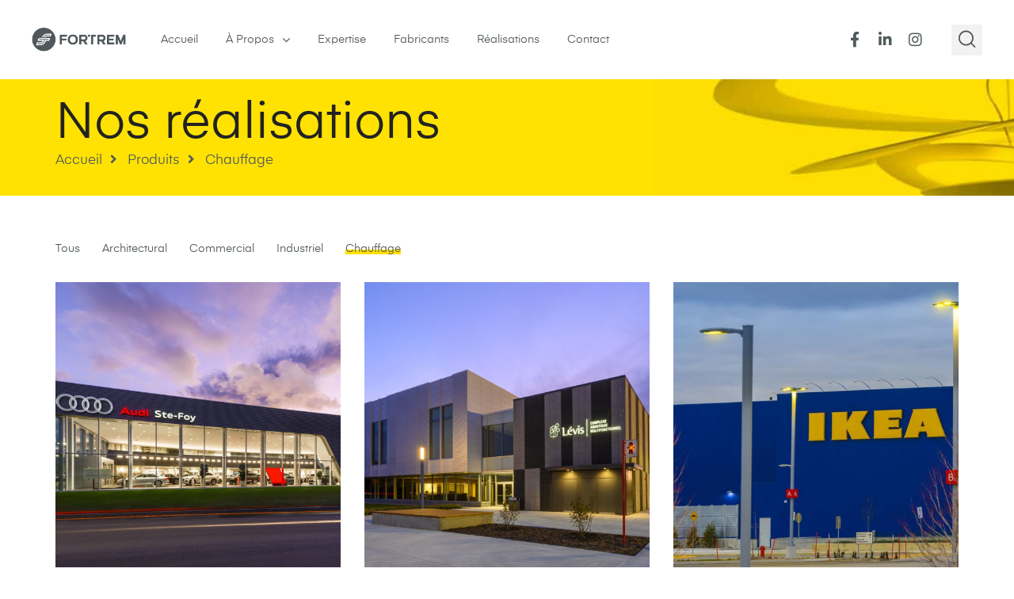

--- FILE ---
content_type: text/css
request_url: https://for-trem.ca/wp-content/themes/auros-child/style.css?ver=3.0.0
body_size: 3415
content:
/* prefixed by https://autoprefixer.github.io (PostCSS: v7.0.26, autoprefixer: v9.7.3) */

/*
 Theme Name:   Auros Child
 Description:  Auros Child Theme
 Author:       Jael Atam
 Template:     auros
 Version:      1.0.1
 Text Domain:  auros-child
*/
:root{
    --primary: #ffe000;
    --secondary: #50595b;
    --bg-grey: #f4f4f4;
}
html{
    font-size: 62.5%;
}
body,h1,h2,h3,h4,p{
    color: var(--secondary);
    font-family: Montserrat;
}
body{
    font-weight: 400;
    font-size: 1.6rem;
}
.hidden { display: none; }
footer{
    background-color: var(--bg-grey);
}
#slider-2-layer-30 {
    border-color: var(--primary) !important;
}
.home .realisations .btn{
    color: var(--secondary);
    font-weight: 700;
}
.home .realisations .btn:hover{
    color: var(--secondary);
    -webkit-box-shadow: 0px -6px 0px 0px var(--primary) inset;
            box-shadow: 0px -6px 0px 0px var(--primary) inset;
}
.home .flex-box .elementor-column{
    -webkit-box-orient: vertical;
    -webkit-box-direction: normal;
        -ms-flex-direction: column;
            flex-direction: column;
    -webkit-box-pack: center;
        -ms-flex-pack: center;
            justify-content: center;
}
.home .flex-box .elementor-column .elementor-widget-wrap{
    -webkit-box-pack: center;
        -ms-flex-pack: center;
            justify-content: center;
}
.text-anime-design {
    font-size: 2.8rem;
    line-height: 4rem;
}
#stat p{
    font-size: 2.2rem;
}
#stat span{
    font-size: 1.8rem;
    line-height: 2.6rem;
}
.w-33{
    max-width: 33%!important;
}
body.blog.opal-content-layout-2cr .site-main{
    border-right: inherit;
}
.page-title-bar{
    max-width: 1710px;
    margin-left: auto;
    margin-right: auto;
    background-color: inherit;
    background-repeat: no-repeat;
    background-size: cover;
}
.blog .page-title-bar, .single-post .page-title-bar,
.archive.category .page-title-bar, .woocommerce .page-title-bar{
    background-image: url("https://for-trem.ca/wp-content/uploads/2020/01/HeaderRealisations.jpg");
}
#a-propos-de-nous .page-title-bar {
    background-image: url("https://for-trem.ca/wp-content/uploads/2019/12/HeaderApropos.jpg");
}
#equipe .page-title-bar{
    background-image: url("https://for-trem.ca/wp-content/uploads/2020/01/HeaderEquipe.jpg");
}
#contact .page-title-bar{
    background-image: url("https://for-trem.ca/wp-content/uploads/2022/11/HeaderContact.jpg");
    background-size: 100%;
    padding-bottom: 60px;
}
@media only screen and (max-width: 1192px){
    #contact .page-title-bar{
        background-size: cover;
        background-position: 75% 0;
    }
}
@media only screen and (max-width: 500px){
    #contact .page-title-bar{
        background-position: 40% 0;
    }
}
#fabricants .page-title-bar,
#fabricants-quebec .page-title-bar,
#fabricants-montreal .page-title-bar {
    background-image: url("https://for-trem.ca/wp-content/uploads/2020/01/HeaderFabricants.jpg");
}
.page-title-bar{
    background-color: var(--primary);
}
#contact .page-title-bar{
    background-color: inherit;
}
.page-title-bar .text-center h1{
    font-weight: 500;
    font-size: 4.6rem;
    line-height: 3.5rem;
}
@media only screen and (max-width: 320px) {
    .page-title-bar .text-center h1{
        font-size: 3.5rem;
    }
}
#a-propos-de-nous .page-title-bar .text-center span,#a-propos-de-nous .page-title-bar .text-center h1,#equipe .page-title-bar .text-center span,#equipe .page-title-bar .text-center h1{
    color: #ffffff;
}
.page-title-bar .align-items-center.text-center{
    padding-left: 0;
}
#page-title-bar.page-title-bar .wrap.w-100.d-flex.align-items-center.text-center{
    text-align: left;
}
.page-title-bar .text-center .breadcrumb span{
    color: var(--secondary);
    font-size: 1.2rem;
    line-height: 3.5rem;
}
.wpcf7 textarea, .wpcf7 input[type="text"], .wpcf7 input[type="email"]{
    border: 0px;
    border-bottom: 1px solid #50595B;
}
.wpcf7 input[type="submit"]{
    border-color: var(--primary);
}
article.type-post .flex{
    display: -webkit-box;
    display: -ms-flexbox;
    display: flex;
}
article.type-post .post-thumbnail{
    margin-right: 30px;
    margin-bottom: 0;
    min-width: 70%;
}
article.type-post .side{
    padding-left: 30px;
    min-width: 268px;
    border-left: 1px solid var(--bg-grey);
}
.single-post h2{
    color: #4d4d4f;
    font-family: Montserrat;
    font-weight: 500;
    font-size: 2.6rem;
    line-height: 3.5rem;
}
.single-post .side p{
    color: #50595b;
    font-weight: 500;
    font-size: 1.7rem;
    line-height: 3.5rem;
}
.single-post .side h3{
    color: #9da4a2;
    font-family: Montserrat;
    font-weight: 500;
    font-size: 1.7rem;
    line-height: 3.5rem;

}
.navigation .nav-title a{
    color: #9da4a2;
    font-family: Montserrat;
    font-weight: 500;
    font-size: 1.5rem;
    line-height: 3.5rem;
}
.navigation .next-nav .nav-title a:after,.navigation .previous-nav .nav-title a:before{
    font-family: "Font Awesome 5 Free";
    font-weight: 900;

}
.navigation .next-nav .nav-title a:after{
    content: "\f0da";
    margin-left: 0.5rem;
}
.navigation .previous-nav .nav-title a:before{
    content: "\f0d9";
    margin-right: 0.5rem;
}
.navigation .nav-title a:hover{
    color: var(--secondary);
    -webkit-box-shadow: 0px -6px 0px 0px var(--primary) inset;
            box-shadow: 0px -6px 0px 0px var(--primary) inset;
}
body.single-post .navigation > div{
    border-color: #ffffff;
}
body.single-post .navigation > div:hover{
    background: #ffffff!important;
}
ul.category{
    margin-bottom: 60px;
}
ul.category li{
    display: inline-block;
    margin-right: 20px;
}
a{
    color: var(--secondary);
}
a:hover{
    text-decoration: none!important;
}
a:hover:not(.add_to_cart_button,),.btn-link, .button-link, .more-link, blockquote::before, .mainmenu-container li.current-menu-parent > a, .mainmenu-container .menu-item > a:hover, .cat-tags-links .tags-links a:hover, .pbr-social-share a:hover, .column-item.post-style-1 .entry-category a:hover, .column-item.post-style-2 .post-inner .entry-title a:hover, .column-item.post-style-2 .post-inner .entry-category a:hover, .column-item.post-style-2 .post-inner .post-date a:hover, .breadcrumb a:hover, .button-outline-primary, .widget_shopping_cart .buttons .button:nth-child(2n+1), .c-primary, .main-navigation .menu-item > a:hover, .navigation-button .menu-toggle:hover, .navigation-button .menu-toggle:focus, .entry-title a:hover, .entry-content blockquote cite a:hover, article.type-post .entry-meta a:hover, .opal-post-navigation-2 .post-navigation .nav-links .nav-previous a:hover::before, .opal-post-navigation-2 .post-navigation .nav-links .nav-next a:hover::before, .search .entry-header a:hover, .error404 .go-back:hover, .error404 .page-content .search-form button.search-submit:hover, .scrollup:hover .icon, .site-header-account .account-dropdown a.register-link, .site-header-account .account-dropdown a.lostpass-link, .site-header-account .account-links-menu li a:hover, .site-header-account .account-dashboard li a:hover, .comment-form a:hover, .widget a:hover, .widget a:focus, .widget h2.widget-title a:hover, .widget h2.widget-title a:focus, .widget h2.widgettitle a:hover, .widget h2.widgettitle a:focus, .widget .tagcloud a:hover, .widget .tagcloud a:focus, .widget.widget_tag_cloud a:hover, .widget.widget_tag_cloud a:focus, .wp_widget_tag_cloud a:hover, .wp_widget_tag_cloud a:focus, .opal-custom-menu-inline .widget ul li a:hover, .owl-theme.woocommerce-carousel.nav-style-4 .owl-nav .owl-prev:hover, .owl-theme.woocommerce-carousel.nav-style-4 .owl-nav .owl-next:hover, .owl-theme.owl-carousel.nav-style-4 .owl-nav .owl-prev:hover, .woocommerce .woocommerce-carousel ul.owl-theme.nav-style-4.products .owl-nav .owl-prev:hover, .woocommerce-product-carousel ul.owl-theme.nav-style-4.products .owl-nav .owl-prev:hover, .owl-theme.owl-carousel.nav-style-4 .owl-nav .owl-next:hover, .woocommerce .woocommerce-carousel ul.owl-theme.nav-style-4.products .owl-nav .owl-next:hover, .woocommerce-product-carousel ul.owl-theme.nav-style-4.products .owl-nav .owl-next:hover, .owl-theme .products.nav-style-4 .owl-nav .owl-prev:hover, .owl-theme .products.nav-style-4 .owl-nav .owl-next:hover, #secondary .elementor-widget-container h5:first-of-type, .elementor-nav-menu-popup .mfp-close, .site-header-cart .widget_shopping_cart .product_list_widget li a:hover, .site-header-cart .widget_shopping_cart .product_list_widget li a:focus, .site-header-cart .shopping_cart_nav .product_list_widget li a:hover, .site-header-cart .shopping_cart_nav .product_list_widget li a:focus, .site-header-cart .woocommerce-mini-cart__empty-message::before, .header-button:hover, .header-button:focus, .woocommerce-checkout .woocommerce-form-coupon-toggle .woocommerce-info a, .woocommerce-checkout .woocommerce-form-coupon-toggle .woocommerce-info a:hover, .woocommerce-privacy-policy-link, .opal-currency_switcher .list-currency button[type="submit"]:hover, .opal-currency_switcher .list-currency li.active button[type="submit"], ul.products li.product.osf-product-list .price, ul.products li.product .posfed_in a:hover, .select-items div:hover, .button-wrapper #chart-button, .product_list_widget a:hover, .product_list_widget a:active, .product_list_widget a:focus, .woocommerce-product-list a:hover, .woocommerce-product-list a:active, .woocommerce-product-list a:focus, .product-style-1 li.product:not(.elementor-style) h2 a:hover, .product-style-1 li.product:not(.elementor-style) h3 a:hover, .product-style-1 li.product:not(.elementor-style) .woocommerce-loop-product__title a:hover, .elementor-product-style-1 li.elementor-style h2 a:hover, .elementor-product-style-1 li.elementor-style h3 a:hover, .elementor-product-style-1 li.elementor-style .woocommerce-loop-product__title a:hover, .product-style-2 li.product:not(.elementor-style) h2 a:hover, .product-style-2 li.product:not(.elementor-style) h3 a:hover, .product-style-2 li.product:not(.elementor-style) .woocommerce-loop-product__title a:hover, .elementor-product-style-2 li.elementor-style h2 a:hover, .elementor-product-style-2 li.elementor-style h3 a:hover, .elementor-product-style-2 li.elementor-style .woocommerce-loop-product__title a:hover, .product-style-3 li.product:not(.elementor-style) h2 a:hover, .product-style-3 li.product:not(.elementor-style) h3 a:hover, .product-style-3 li.product:not(.elementor-style) .woocommerce-loop-product__title a:hover, .elementor-product-style-3 li.elementor-style h2 a:hover, .elementor-product-style-3 li.elementor-style h3 a:hover, .elementor-product-style-3 li.elementor-style .woocommerce-loop-product__title a:hover, .product-style-4 li.product:not(.elementor-style) h2 a:hover, .product-style-4 li.product:not(.elementor-style) h3 a:hover, .product-style-4 li.product:not(.elementor-style) .woocommerce-loop-product__title a:hover, .elementor-product-style-4 li.elementor-style h2 a:hover, .elementor-product-style-4 li.elementor-style h3 a:hover, .elementor-product-style-4 li.elementor-style .woocommerce-loop-product__title a:hover, .product-style-5 li.product:not(.elementor-style) h2 a:hover, .product-style-5 li.product:not(.elementor-style) h3 a:hover, .product-style-5 li.product:not(.elementor-style) .woocommerce-loop-product__title a:hover, .elementor-product-style-5 li.elementor-style h2 a:hover, .elementor-product-style-5 li.elementor-style h3 a:hover, .elementor-product-style-5 li.elementor-style .woocommerce-loop-product__title a:hover, .owl-theme.woocommerce-carousel.nav-style-2 .owl-nav [class*="owl"]:hover::before, .owl-theme.owl-carousel.nav-style-2 .owl-nav [class*="owl"]:hover::before, .woocommerce .woocommerce-carousel ul.owl-theme.nav-style-2.products .owl-nav [class*="owl"]:hover::before, .woocommerce-product-carousel ul.owl-theme.nav-style-2.products .owl-nav [class*="owl"]:hover::before, .owl-theme .products.nav-style-2 .owl-nav [class*="owl"]:hover::before, .owl-theme.woocommerce-carousel.nav-style-3 .owl-nav [class*="owl"]:hover::before, .owl-theme.owl-carousel.nav-style-3 .owl-nav [class*="owl"]:hover::before, .woocommerce .woocommerce-carousel ul.owl-theme.nav-style-3.products .owl-nav [class*="owl"]:hover::before, .woocommerce-product-carousel ul.owl-theme.nav-style-3.products .owl-nav [class*="owl"]:hover::before, .owl-theme .products.nav-style-3 .owl-nav [class*="owl"]:hover::before, #secondary .elementor-widget-wp-widget-recent-posts a, .elementor-widget-opal-box-overview .elementor-box-overview-wrapper .entry-header a, .elementor-widget-icon-box:hover .elementor-icon, .woocommerce-MyAccount-navigation ul li.is-active a, .widget_product_categories ul li a:hover, .widget_rating_filter ul li a:hover, .woocommerce-widget-layered-nav ul li a:hover, .widget_product_brands ul li a:hover, .widget_product_categories ul li.current-cat a, .widget_rating_filter ul li.current-cat a, .woocommerce-widget-layered-nav ul li.current-cat a, .widget_product_brands ul li.current-cat a{
    color: var(--secondary);
    -webkit-box-shadow: 0px -6px 0px 0px var(--primary) inset;
            box-shadow: 0px -6px 0px 0px var(--primary) inset;
}
.elementor-image a:hover{
    -webkit-box-shadow: none;
            box-shadow: none;
}
.product-style-1 li.product:not(.elementor-style) a[class*="product_type_"]:hover{
    text-decoration: none;
}
.search article.type-page a.more-link{
    -webkit-box-shadow: inset 0 -9px 0 0 var(--primary);
            box-shadow: inset 0 -9px 0 0 var(--primary);
}
.search article.type-page a.more-link:hover{
    -webkit-box-shadow: inset 0 -50px 0 0 var(--primary);
            box-shadow: inset 0 -50px 0 0 var(--primary);
}

/*.fabricants .elementor-tab-content .flex{
    display: -webkit-box;
    display: -ms-flexbox;
    display: flex;
    -webkit-box-pack: justify;
        -ms-flex-pack: justify;
            justify-content: space-between;
    -ms-flex-wrap: wrap;
        flex-wrap: wrap;
}*/
/*@media only screen and (max-width: 570px) {
        .fabricants .elementor-tab-content .flex{
            -webkit-box-pack: center;
                -ms-flex-pack: center;
                    justify-content: center;
        }
    }
*/
.fabricants .elementor-tab-title a{
    color: var(--secondary);   
}
.fabricants .elementor-tab-mobile-title{
    display: none;
}
.fabricants .elementor-tab-title a:hover, .fabricants .elementor-tab-title.elementor-active a{
    color: var(--secondary);
    -webkit-box-shadow: 0px -6px 0px 0px var(--primary) inset;
            box-shadow: 0px -6px 0px 0px var(--primary) inset;
}
#fabricants #content.site-content,
#fabricants-quebec #content.site-content,
#fabricants-montreal #content.site-content {
    padding-bottom: 0;
}
/*@media only screen and (max-width: 767px) {
    .fabricants .elementor-tabs{
        display: -webkit-box;
        display: -ms-flexbox;
        display: flex;
        -webkit-box-pack: justify;
            -ms-flex-pack: justify;
                justify-content: space-between;
    }
    .fabricants .elementor-tabs .elementor-tabs-wrapper{
        -webkit-box-orient: vertical;
        -webkit-box-direction: normal;
            -ms-flex-direction: column;
                flex-direction: column;
    }
    .fabricants .elementor-tabs .elementor-tabs-content-wrapper{
        width: 50%;
    }
}
@media only screen and (max-width: 570px) {
    .fabricants .elementor-tabs{
        -webkit-box-orient: vertical;
        -webkit-box-direction: normal;
            -ms-flex-direction: column;
                flex-direction: column;
        -webkit-box-align: center;
            -ms-flex-align: center;
                align-items: center;
    }
    .fabricants .elementor-tabs .elementor-tab-title{
        text-align: center;
    }
    
}*/

.fabricants .elementor-tab-content {
	/*display: grid;*/
	/*justify-content: space-between;*/
	/*flex-wrap: wrap;*/
	padding: 0 !important;
	margin-left: -12px;
	margin-right: -12px;
	position: relative;
}
.fabricants .elementor-tab-content>* {
	width: 260px !important;
	border: 1px solid #cccccc;
	transition: all 0.3s ease;
	margin-bottom: 24px;
	float: left;
	height: 190px;
	object-fit: cover;
	margin-left: 12px;
	margin-right: 12px;
}
.fabricants .elementor-tab-content>* img {
	height: 100%;
	object-fit: cover;
	width: 300px !important;
}
.fabricants .elementor-tab-content>*:hover {
	box-shadow: 0px 0px 25px -5px;
    color: inherit;
}

.blog ul.products{
    display: -webkit-box;
    display: -ms-flexbox;
    display: flex;
    -ms-flex-wrap: wrap;
        flex-wrap: wrap;
    -webkit-box-pack: center;
        -ms-flex-pack: center;
            justify-content: center;
}
.blog ul.products li.product{
    min-width: 300px!important;
}



/* HIDE WOOCOMMERCE */
.product_meta, .pbr-social-share, .price,
.osf-sorting {
    display: none !important;
}
.elementor-search-form--skin-full_screen .elementor-search-form__toggle i {
    background-color: initial;
}
@media (min-width: 768px) {
    .elementor-341 .elementor-element.elementor-element-747ac74 {
        width: 140px !important;
    }
}
header .elementor-widget-social-icons .elementor-social-icons-wrapper {
    display: -webkit-box !important;
    display: -ms-flexbox !important;
    display: flex !important;
}
#masthead > div > div > div > div > section > div > div {
    display: -webkit-box;
    display: -ms-flexbox;
    display: flex;
    -ms-flex-pack: distribute;
        justify-content: space-around;
}

.woocommerce:not(.single-product) .page-title {
  font-size: 0;
  -webkit-transform: translateY(12px);
      -ms-transform: translateY(12px);
          transform: translateY(12px);
}
.woocommerce:not(.single-product) .page-title:before {
    font-weight: 500;
    font-size: 4.6rem;
    line-height: 3.5rem;
    content: "Nos réalisations";
}
.woocommerce .mb-2, .my-2 {
    margin-bottom: 0 !important;
}

.product-categories {
    padding-left: 0;
    display: -webkit-box;
    display: -ms-flexbox;
    display: flex;
    -ms-flex-wrap: wrap;
        flex-wrap: wrap;
}
.product-categories li {
    list-style: none;
    margin-right: 2rem;
}
.product-categories li a {
    color: var(--secondary);
}
.product-categories li a:hover, .current-cat a {
    -webkit-box-shadow: 0px -6px 0px 0px var(--primary) inset;
            box-shadow: 0px -6px 0px 0px var(--primary) inset;
}

.prev_next_buttons {
    display: -webkit-box;
    display: -ms-flexbox;
    display: flex;
    -webkit-box-pack: justify;
        -ms-flex-pack: justify;
            justify-content: space-between;
}
.prev_next_buttons a {
    color: var(--secondary);
    line-height: 1.2;
    margin-bottom: 4rem;
}
.prev_next_buttons a:last-child {
    margin-left: auto;
    text-align: right;
}
.prev_next_buttons a:hover {
    -webkit-box-shadow: 0px -6px 0px 0px var(--primary) inset;
            box-shadow: 0px -6px 0px 0px var(--primary) inset;
}
.single-product .page-title {
    font-weight: 500;
    font-size: 4.6rem;
    line-height: 3.5rem;
}
.single-product div.product .woocommerce-product-gallery .flex-control-thumbs li img {
    max-height: 135px;
    object-fit: cover;
}

@media only screen and (min-width: 1200px) {
    .single-product.woocommerce-single-style-1 div.product .images {
        flex: 0 0 70% !important;
        max-width: 70% !important;
    }
    .single-product.woocommerce-single-style-1 div.product .entry-summary {
        flex: 0 0 30% !important;
        max-width: 30% !important;
    }
    .single-product.woocommerce-single-style-1 div.product .woocommerce-product-gallery iframe {
        height: 584px;
    }
}
@media only screen and (min-width: 576px) {
    .single-product div.product .entry-summary {
        padding-left: 0 !important;
    }
}
.single-product.woocommerce-single-style-1 div.product .woocommerce-product-gallery img,
.single-product.woocommerce-single-style-1 div.product .woocommerce-product-gallery iframe {
    width: 100%;
}
.single-product.woocommerce-single-style-1 div.product .woocommerce-product-gallery iframe {
    margin-bottom: 0 !important;
}

.single-product div.product .images figure {
    pointer-events: none !important;
}

.handheld-footer-bar {
    display: none !important;
}

#colophon > div > div > div > div > div > section.elementor-element.elementor-element-9983033.elementor-section-content-middle.elementor-section-boxed.elementor-section-height-default.elementor-section-height-default.elementor-section.elementor-top-section > div > div > div.elementor-element.elementor-element-3f60676.elementor-column.elementor-col-50.elementor-top-column > div > div > div.elementor-element.elementor-element-0361599.elementor-widget.elementor-widget-heading > div > h2 {
    color: #50595B !important;
    font-weight: 700 !important;
}
.infolettre input[type=email] {
    font-size: 1.4rem;
    padding-left: 0 !important;
}
.infolettre input[type=submit] {
    background-color: #87888A !important;
    border: 0 !important;
    transition: .3s;
}
.infolettre input[type=submit]:hover {
    background-color: #50595B !important;
}


.elementor-widget-tabs .elementor-tab-title a {
    color: #50595b !important;
}

.pswp__caption {
    display:  none;
}

.elementor-widget-tabs.elementor-tabs-view-horizontal .elementor-tabs-wrapper {
    -ms-flex-wrap: wrap !important;
        flex-wrap: wrap !important;
}

--- FILE ---
content_type: text/css
request_url: https://for-trem.ca/wp-content/uploads/elementor/css/post-341.css?ver=1766070922
body_size: 1172
content:
.elementor-341 .elementor-element.elementor-element-d5c6f4b > .elementor-container > .elementor-column > .elementor-widget-wrap{align-content:center;align-items:center;}.elementor-341 .elementor-element.elementor-element-d5c6f4b > .elementor-container{max-width:1710px;}.elementor-341 .elementor-element.elementor-element-d5c6f4b{padding:0px 40px 0px 40px;}.elementor-341 .elementor-element.elementor-element-a3e191e > .elementor-widget-wrap > .elementor-widget:not(.elementor-widget__width-auto):not(.elementor-widget__width-initial):not(:last-child):not(.elementor-absolute){margin-bottom:0px;}.elementor-widget-opal-site-logo .widget-image-caption{color:var( --e-global-color-text );font-family:var( --e-global-typography-text-font-family ), Eina03;font-weight:var( --e-global-typography-text-font-weight );}.elementor-341 .elementor-element.elementor-element-46747b1 > .elementor-widget-container{margin:35px 15px 35px 0px;}.elementor-341 .elementor-element.elementor-element-46747b1{text-align:left;}.elementor-341 .elementor-element.elementor-element-46747b1 img{width:1000px;max-width:86%;}.elementor-341 .elementor-element.elementor-element-3cbdbfe.elementor-column > .elementor-widget-wrap{justify-content:flex-start;}.elementor-341 .elementor-element.elementor-element-3cbdbfe > .elementor-widget-wrap > .elementor-widget:not(.elementor-widget__width-auto):not(.elementor-widget__width-initial):not(:last-child):not(.elementor-absolute){margin-bottom:0px;}.elementor-341 .elementor-element.elementor-element-c1602d7 .elementor-menu-toggle{background-color:rgba(197,156,108,0);border-width:0px;border-radius:5px;}.elementor-341 .elementor-element.elementor-element-c1602d7{width:var( --container-widget-width, 99.57% );max-width:99.57%;--container-widget-width:99.57%;--container-widget-flex-grow:0;}.elementor-341 .elementor-element.elementor-element-c1602d7 .elementor-nav-menu--main, #nav-popup-c1602d7 .elementor-nav-menu--popup, #nav-popup-c1602d7 .elementor-nav-menu--popup > ul > li > a{font-size:14px;font-weight:500;text-transform:capitalize;}.elementor-341 .elementor-element.elementor-element-c1602d7 .elementor-nav-menu--main .elementor-item{color:#50595B;padding-left:10px;padding-right:10px;padding-top:0px;padding-bottom:0px;}.elementor-341 .elementor-element.elementor-element-c1602d7 .elementor-nav-menu--main.e--pointer-dot .elementor-item:before{background-color:#50595B;}#nav-popup-c1602d7 .elementor-nav-menu--popup .elementor-item{color:#50595B;padding-left:10px;padding-right:10px;padding-top:0px;padding-bottom:0px;}#nav-popup-c1602d7 .elementor-nav-menu--popup.e--pointer-dot .elementor-item:before{background-color:#50595B;}.elementor-341 .elementor-element.elementor-element-c1602d7 .elementor-nav-menu--layout-horizontal.elementor-nav-menu--main .elementor-item{box-shadow:0px 0px 0px 0px #FFE000 inset;}.elementor-341 .elementor-element.elementor-element-c1602d7 .elementor-nav-menu--main .elementor-item:hover,
					.elementor-341 .elementor-element.elementor-element-c1602d7 .elementor-nav-menu--main .elementor-item.elementor-item-active,
					.elementor-341 .elementor-element.elementor-element-c1602d7 .elementor-nav-menu--main .elementor-item.highlighted,
					.elementor-341 .elementor-element.elementor-element-c1602d7 .elementor-nav-menu--main .elementor-item:focus,
					#nav-popup-c1602d7 .elementor-nav-menu--popup .elementor-item:hover,
					#nav-popup-c1602d7 .elementor-nav-menu--popup .elementor-item:focus{color:#222222;}.elementor-341 .elementor-element.elementor-element-c1602d7 .elementor-nav-menu--main.e--pointer-dot .elementor-item:hover:before{background-color:#222222;}.elementor-341 .elementor-element.elementor-element-c1602d7 .elementor-nav-menu--layout-horizontal.elementor-nav-menu--main .elementor-item:hover{box-shadow:0px -6px 0px 0px #FFE000 inset;}.elementor-341 .elementor-element.elementor-element-c1602d7 .elementor-nav-menu--main .elementor-item.elementor-item-active{color:#222222;}.elementor-341 .elementor-element.elementor-element-c1602d7 .elementor-nav-menu--main.e--pointer-dot .elementor-item.elementor-item-active:before{background-color:#222222;}#nav-popup-c1602d7 .elementor-nav-menu--popup .elementor-item.elementor-item-active{color:#222222;}#nav-popup-c1602d7 .elementor-nav-menu--popup.e--pointer-dot .elementor-item.elementor-item-active:before{background-color:#222222;}.elementor-341 .elementor-element.elementor-element-c1602d7 .elementor-nav-menu--layout-horizontal.elementor-nav-menu--main .elementor-item.elementor-item-active,.elementor-341 .elementor-element.elementor-element-c1602d7 .elementor-nav-menu--layout-horizontal.elementor-nav-menu--main .elementor-nav-menu > li.current-menu-parent > a{box-shadow:0px -6px 0px 0px #FFE000 inset;}body:not(.rtl) .elementor-341 .elementor-element.elementor-element-c1602d7 .elementor-nav-menu--layout-horizontal .elementor-nav-menu > li:not(:last-child){margin-right:15px;}body.rtl .elementor-341 .elementor-element.elementor-element-c1602d7 .elementor-nav-menu--layout-horizontal .elementor-nav-menu > li:not(:last-child){margin-left:15px;}.elementor-341 .elementor-element.elementor-element-c1602d7 .elementor-nav-menu--main:not(.elementor-nav-menu--layout-horizontal) .elementor-nav-menu > li:not(:last-child){margin-bottom:15px;}.elementor-341 .elementor-element.elementor-element-c1602d7 .elementor-nav-menu--dropdown a, #nav-popup-c1602d7 .elementor-nav-menu--dropdown a, .elementor-341 .elementor-element.elementor-element-c1602d7 .elementor-menu-toggle{color:#494c4f;}.elementor-341 .elementor-element.elementor-element-c1602d7 .elementor-nav-menu--dropdown a:hover, .elementor-341 .elementor-element.elementor-element-c1602d7 .elementor-menu-toggle:hover, 
                    #nav-popup-c1602d7 .elementor-nav-menu--dropdown a:hover, #nav-popup-c1602d7 .elementor-menu-toggle:hover,
                    .elementor-341 .elementor-element.elementor-element-c1602d7 .elementor-nav-menu--layout-horizontal.elementor-nav-menu--main .elementor-nav-menu a.elementor-sub-item.elementor-item-active{color:#eb7025;}.elementor-341 .elementor-element.elementor-element-c1602d7 .elementor-nav-menu--dropdown a:hover, .elementor-341 .elementor-element.elementor-element-c1602d7 .elementor-nav-menu--dropdown a.highlighted{background-color:rgba(34,34,34,0.1);}#nav-popup-c1602d7 .elementor-nav-menu--dropdown a:hover, #nav-popup-c1602d7 .elementor-nav-menu--dropdown a.highlighted{background-color:rgba(34,34,34,0.1);}.elementor-341 .elementor-element.elementor-element-c1602d7 .elementor-nav-menu--layout-horizontal.elementor-nav-menu--main .elementor-nav-menu a.elementor-sub-item.elementor-item-active{background-color:rgba(34,34,34,0.1);}.elementor-341 .elementor-element.elementor-element-c1602d7 .elementor-nav-menu--main .elementor-nav-menu--dropdown, .elementor-341 .elementor-element.elementor-element-c1602d7 .elementor-nav-menu__container.elementor-nav-menu--dropdown ,#nav-popup-c1602d7 .elementor-nav-menu--main .elementor-nav-menu--dropdown, #nav-popup-c1602d7 .elementor-nav-menu__container.elementor-nav-menu--dropdown{box-shadow:0px 0px 30px 0px rgba(0,0,0,0.05);}.elementor-341 .elementor-element.elementor-element-c1602d7 .elementor-nav-menu--dropdown a{padding-left:20px;padding-right:20px;padding-top:10px;padding-bottom:10px;}#nav-popup-c1602d7 .elementor-nav-menu--dropdown a{padding-left:20px;padding-right:20px;padding-top:10px;padding-bottom:10px;}.elementor-341 .elementor-element.elementor-element-c1602d7 .elementor-nav-menu--main > .elementor-nav-menu > li > .elementor-nav-menu--dropdown, .elementor-341 .elementor-element.elementor-element-c1602d7 .elementor-nav-menu__container.elementor-nav-menu--dropdown{margin-top:10px !important;}#nav-popup-c1602d7 .elementor-nav-menu--popup > .elementor-nav-menu > li > .elementor-nav-menu--dropdown, #nav-popup-c1602d7 .elementor-nav-menu__container.elementor-nav-menu--dropdown{margin-top:10px !important;}.elementor-341 .elementor-element.elementor-element-c1602d7 div.elementor-menu-toggle i{color:#000000;font-size:17px;}.elementor-341 .elementor-element.elementor-element-c1602d7 a.elementor-menu-toggle i{color:#000000;font-size:17px;}.elementor-341 .elementor-element.elementor-element-c1602d7 div.elementor-menu-toggle:hover i{color:#eb7025;}.elementor-341 .elementor-element.elementor-element-c1602d7 a.elementor-menu-toggle:hover i{color:#eb7025;}.elementor-bc-flex-widget .elementor-341 .elementor-element.elementor-element-747ac74.elementor-column .elementor-widget-wrap{align-items:center;}.elementor-341 .elementor-element.elementor-element-747ac74.elementor-column.elementor-element[data-element_type="column"] > .elementor-widget-wrap.elementor-element-populated{align-content:center;align-items:center;}.elementor-341 .elementor-element.elementor-element-747ac74 > .elementor-widget-wrap > .elementor-widget:not(.elementor-widget__width-auto):not(.elementor-widget__width-initial):not(:last-child):not(.elementor-absolute){margin-bottom:0px;}.elementor-341 .elementor-element.elementor-element-882ac47 .elementor-repeater-item-35bf269.elementor-social-icon{background-color:#FFFFFF;}.elementor-341 .elementor-element.elementor-element-882ac47 .elementor-repeater-item-35bf269.elementor-social-icon i{color:#50595B;}.elementor-341 .elementor-element.elementor-element-882ac47 .elementor-repeater-item-35bf269.elementor-social-icon svg{fill:#50595B;}.elementor-341 .elementor-element.elementor-element-882ac47 .elementor-repeater-item-28f2a00.elementor-social-icon{background-color:#FFFFFF;}.elementor-341 .elementor-element.elementor-element-882ac47 .elementor-repeater-item-28f2a00.elementor-social-icon i{color:#50595B;}.elementor-341 .elementor-element.elementor-element-882ac47 .elementor-repeater-item-28f2a00.elementor-social-icon svg{fill:#50595B;}.elementor-341 .elementor-element.elementor-element-882ac47 .elementor-repeater-item-5855ac7.elementor-social-icon{background-color:#FFFFFF;}.elementor-341 .elementor-element.elementor-element-882ac47 .elementor-repeater-item-5855ac7.elementor-social-icon i{color:#50595B;}.elementor-341 .elementor-element.elementor-element-882ac47 .elementor-repeater-item-5855ac7.elementor-social-icon svg{fill:#50595B;}.elementor-341 .elementor-element.elementor-element-882ac47{--grid-template-columns:repeat(0, auto);width:var( --container-widget-width, 96.974% );max-width:96.974%;--container-widget-width:96.974%;--container-widget-flex-grow:0;--icon-size:19px;--grid-column-gap:5px;--grid-row-gap:0px;}.elementor-341 .elementor-element.elementor-element-882ac47 .elementor-widget-container{text-align:center;}.elementor-bc-flex-widget .elementor-341 .elementor-element.elementor-element-68b7dc1.elementor-column .elementor-widget-wrap{align-items:center;}.elementor-341 .elementor-element.elementor-element-68b7dc1.elementor-column.elementor-element[data-element_type="column"] > .elementor-widget-wrap.elementor-element-populated{align-content:center;align-items:center;}.elementor-341 .elementor-element.elementor-element-68b7dc1.elementor-column > .elementor-widget-wrap{justify-content:flex-end;}.elementor-341 .elementor-element.elementor-element-d0d73df{width:var( --container-widget-width, 94.398% );max-width:94.398%;--container-widget-width:94.398%;--container-widget-flex-grow:0;}.elementor-341 .elementor-element.elementor-element-d0d73df .elementor-search-form__toggle{display:flex;justify-content:flex-end;}.elementor-341 .elementor-element.elementor-element-d0d73df .elementor-search-form__toggle i{font-size:39px;width:39px;height:39px;}@media(max-width:1024px){.elementor-341 .elementor-element.elementor-element-d5c6f4b{padding:20px 40px 20px 40px;}.elementor-341 .elementor-element.elementor-element-46747b1 > .elementor-widget-container{margin:0px 0px 20px 0px;}.elementor-341 .elementor-element.elementor-element-46747b1{text-align:center;}.elementor-341 .elementor-element.elementor-element-c1602d7 .elementor-nav-menu--main .elementor-item{padding-top:8px;padding-bottom:8px;}#nav-popup-c1602d7 .elementor-nav-menu--popup .elementor-item{padding-top:8px;padding-bottom:8px;}}@media(max-width:767px){.elementor-341 .elementor-element.elementor-element-d5c6f4b{padding:20px 20px 20px 20px;}.elementor-341 .elementor-element.elementor-element-a3e191e{width:50%;}.elementor-341 .elementor-element.elementor-element-46747b1 > .elementor-widget-container{margin:0px 0px 0px 0px;}.elementor-341 .elementor-element.elementor-element-46747b1{text-align:left;}.elementor-341 .elementor-element.elementor-element-3cbdbfe{width:50%;}.elementor-341 .elementor-element.elementor-element-c1602d7 .elementor-nav-menu--dropdown a{padding-left:20px;padding-right:20px;padding-top:5px;padding-bottom:5px;}#nav-popup-c1602d7 .elementor-nav-menu--dropdown a{padding-left:20px;padding-right:20px;padding-top:5px;padding-bottom:5px;}.elementor-341 .elementor-element.elementor-element-747ac74{width:50%;}.elementor-341 .elementor-element.elementor-element-68b7dc1{width:50%;}}@media(min-width:768px){.elementor-341 .elementor-element.elementor-element-a3e191e{width:13.734%;}.elementor-341 .elementor-element.elementor-element-3cbdbfe{width:77.266%;}.elementor-341 .elementor-element.elementor-element-747ac74{width:3.985%;}.elementor-341 .elementor-element.elementor-element-68b7dc1{width:5%;}}@media(max-width:1024px) and (min-width:768px){.elementor-341 .elementor-element.elementor-element-a3e191e{width:100%;}.elementor-341 .elementor-element.elementor-element-3cbdbfe{width:80%;}.elementor-341 .elementor-element.elementor-element-747ac74{width:20%;}}

--- FILE ---
content_type: text/css
request_url: https://for-trem.ca/wp-content/uploads/elementor/css/post-362.css?ver=1766070922
body_size: 598
content:
.elementor-362 .elementor-element.elementor-element-ccce7da{border-style:solid;border-width:0px 0px 1px 0px;border-color:#eeeeee;transition:background 0.3s, border 0.3s, border-radius 0.3s, box-shadow 0.3s;padding:100px 0px 100px 0px;}.elementor-362 .elementor-element.elementor-element-ccce7da > .elementor-background-overlay{transition:background 0.3s, border-radius 0.3s, opacity 0.3s;}.elementor-362 .elementor-element.elementor-element-4cd3170 > .elementor-widget-wrap > .elementor-widget:not(.elementor-widget__width-auto):not(.elementor-widget__width-initial):not(:last-child):not(.elementor-absolute){margin-bottom:0px;}.elementor-362 .elementor-element.elementor-element-4cd3170 > .elementor-element-populated, .elementor-362 .elementor-element.elementor-element-4cd3170 > .elementor-element-populated > .elementor-background-overlay, .elementor-362 .elementor-element.elementor-element-4cd3170 > .elementor-background-slideshow{border-radius:5px 5px 5px 5px;}.elementor-362 .elementor-element.elementor-element-4cd3170 > .elementor-element-populated{margin:12px 0px 0px 0px;--e-column-margin-right:0px;--e-column-margin-left:0px;}.elementor-widget-opal-site-logo .widget-image-caption{color:var( --e-global-color-text );font-family:var( --e-global-typography-text-font-family ), Eina03;font-weight:var( --e-global-typography-text-font-weight );}.elementor-362 .elementor-element.elementor-element-eac5df6 > .elementor-widget-container{margin:0px 0px 40px -20px;}.elementor-362 .elementor-element.elementor-element-eac5df6{text-align:center;}.elementor-362 .elementor-element.elementor-element-eac5df6 img{width:186px;}.elementor-362 .elementor-element.elementor-element-f54e47e .elementor-repeater-item-29edf80.elementor-social-icon{background-color:#F4F4F4;}.elementor-362 .elementor-element.elementor-element-f54e47e .elementor-repeater-item-29edf80.elementor-social-icon i{color:#808184;}.elementor-362 .elementor-element.elementor-element-f54e47e .elementor-repeater-item-29edf80.elementor-social-icon svg{fill:#808184;}.elementor-362 .elementor-element.elementor-element-f54e47e .elementor-repeater-item-0565369.elementor-social-icon{background-color:#F4F4F4;}.elementor-362 .elementor-element.elementor-element-f54e47e .elementor-repeater-item-0565369.elementor-social-icon i{color:#808184;}.elementor-362 .elementor-element.elementor-element-f54e47e .elementor-repeater-item-0565369.elementor-social-icon svg{fill:#808184;}.elementor-362 .elementor-element.elementor-element-f54e47e .elementor-repeater-item-7a86591.elementor-social-icon{background-color:#F4F4F4;}.elementor-362 .elementor-element.elementor-element-f54e47e .elementor-repeater-item-7a86591.elementor-social-icon i{color:#808184;}.elementor-362 .elementor-element.elementor-element-f54e47e .elementor-repeater-item-7a86591.elementor-social-icon svg{fill:#808184;}.elementor-362 .elementor-element.elementor-element-f54e47e{--grid-template-columns:repeat(0, auto);--grid-column-gap:5px;--grid-row-gap:0px;}.elementor-362 .elementor-element.elementor-element-f54e47e .elementor-widget-container{text-align:center;}.elementor-362 .elementor-element.elementor-element-f54e47e > .elementor-widget-container{margin:11px 11px 11px 11px;}.elementor-362 .elementor-element.elementor-element-f3bc02a > .elementor-widget-wrap > .elementor-widget:not(.elementor-widget__width-auto):not(.elementor-widget__width-initial):not(:last-child):not(.elementor-absolute){margin-bottom:0px;}.elementor-362 .elementor-element.elementor-element-f3bc02a > .elementor-element-populated{margin:25px 0px 0px 0px;--e-column-margin-right:0px;--e-column-margin-left:0px;}.elementor-362 .elementor-element.elementor-element-d343675 > .elementor-widget-container{margin:0px 0px 55px 0px;}.elementor-362 .elementor-element.elementor-element-d343675.elementor-widget-heading .elementor-heading-title{color:#50595B;}.elementor-362 .elementor-element.elementor-element-d343675 .elementor-heading-title{font-size:16px;font-weight:500;}.elementor-362 .elementor-element.elementor-element-84caf6f{color:#50595B;font-weight:300;}.elementor-362 .elementor-element.elementor-element-0c3aff9 > .elementor-widget-wrap > .elementor-widget:not(.elementor-widget__width-auto):not(.elementor-widget__width-initial):not(:last-child):not(.elementor-absolute){margin-bottom:0px;}.elementor-362 .elementor-element.elementor-element-303fa01 > .elementor-widget-container{margin:25px 0px 55px 0px;}.elementor-362 .elementor-element.elementor-element-303fa01.elementor-widget-heading .elementor-heading-title{color:#50595B;}.elementor-362 .elementor-element.elementor-element-303fa01 .elementor-heading-title{font-size:16px;font-weight:500;}.elementor-362 .elementor-element.elementor-element-476d98b{color:#50595B;font-weight:300;}.elementor-362 .elementor-element.elementor-element-c67eff6 > .elementor-widget-wrap > .elementor-widget:not(.elementor-widget__width-auto):not(.elementor-widget__width-initial):not(:last-child):not(.elementor-absolute){margin-bottom:0px;}.elementor-362 .elementor-element.elementor-element-16217c0 > .elementor-widget-container{margin:25px 0px 55px 0px;}.elementor-362 .elementor-element.elementor-element-16217c0.elementor-widget-heading .elementor-heading-title{color:#50595B;}.elementor-362 .elementor-element.elementor-element-16217c0 .elementor-heading-title{font-size:16px;font-weight:500;}.elementor-362 .elementor-element.elementor-element-81c6507 .elementor-icon-list-icon{width:14px;}.elementor-362 .elementor-element.elementor-element-81c6507 .elementor-icon-list-icon i{font-size:14px;}.elementor-362 .elementor-element.elementor-element-81c6507 .elementor-icon-list-text{color:#50595B;}.elementor-362 .elementor-element.elementor-element-81c6507 .elementor-icon-list-item:hover .elementor-icon-list-text{color:rgba(80, 89, 91, 0.89);}.elementor-362 .elementor-element.elementor-element-81c6507 .elementor-icon-list-item{font-weight:300;}.elementor-362 .elementor-element.elementor-element-9983033 > .elementor-container > .elementor-column > .elementor-widget-wrap{align-content:center;align-items:center;}.elementor-362 .elementor-element.elementor-element-9983033{transition:background 0.3s, border 0.3s, border-radius 0.3s, box-shadow 0.3s;padding:35px 0px 35px 0px;}.elementor-362 .elementor-element.elementor-element-9983033 > .elementor-background-overlay{transition:background 0.3s, border-radius 0.3s, opacity 0.3s;}.elementor-362 .elementor-element.elementor-element-04e2ab1 > .elementor-widget-wrap > .elementor-widget:not(.elementor-widget__width-auto):not(.elementor-widget__width-initial):not(:last-child):not(.elementor-absolute){margin-bottom:0px;}.elementor-362 .elementor-element.elementor-element-def8a90{font-size:14px;}.elementor-362 .elementor-element.elementor-element-3f60676 > .elementor-widget-wrap > .elementor-widget:not(.elementor-widget__width-auto):not(.elementor-widget__width-initial):not(:last-child):not(.elementor-absolute){margin-bottom:0px;}@media(min-width:768px){.elementor-362 .elementor-element.elementor-element-f3bc02a{width:23.158%;}.elementor-362 .elementor-element.elementor-element-0c3aff9{width:26.842%;}}@media(max-width:1024px){.elementor-362 .elementor-element.elementor-element-ccce7da{padding:60px 0px 60px 0px;}.elementor-362 .elementor-element.elementor-element-4cd3170 > .elementor-element-populated{margin:0px 15px 40px 0px;--e-column-margin-right:15px;--e-column-margin-left:0px;}.elementor-362 .elementor-element.elementor-element-f3bc02a > .elementor-element-populated{margin:0px 0px 40px 0px;--e-column-margin-right:0px;--e-column-margin-left:0px;}.elementor-362 .elementor-element.elementor-element-0c3aff9 > .elementor-element-populated{margin:0px 0px 40px 0px;--e-column-margin-right:0px;--e-column-margin-left:0px;}}@media(max-width:767px){.elementor-362 .elementor-element.elementor-element-ccce7da{padding:60px 20px 60px 20px;}.elementor-362 .elementor-element.elementor-element-4cd3170 > .elementor-element-populated{margin:0px 0px 40px 0px;--e-column-margin-right:0px;--e-column-margin-left:0px;}.elementor-362 .elementor-element.elementor-element-eac5df6 > .elementor-widget-container{margin:0px 0px 20px 0px;}.elementor-362 .elementor-element.elementor-element-eac5df6{text-align:center;}.elementor-362 .elementor-element.elementor-element-d343675 > .elementor-widget-container{margin:0px 0px 20px 0px;}.elementor-362 .elementor-element.elementor-element-d343675{text-align:center;}.elementor-362 .elementor-element.elementor-element-303fa01 > .elementor-widget-container{margin:0px 0px 20px 0px;}.elementor-362 .elementor-element.elementor-element-303fa01{text-align:center;}.elementor-362 .elementor-element.elementor-element-16217c0 > .elementor-widget-container{margin:0px 0px 20px 0px;}.elementor-362 .elementor-element.elementor-element-16217c0{text-align:center;}.elementor-362 .elementor-element.elementor-element-def8a90 > .elementor-widget-container{margin:0px 0px 30px 0px;}.elementor-362 .elementor-element.elementor-element-def8a90 .elementor-text-editor{text-align:center;}}@media(max-width:1024px) and (min-width:768px){.elementor-362 .elementor-element.elementor-element-4cd3170{width:50%;}.elementor-362 .elementor-element.elementor-element-f3bc02a{width:25%;}.elementor-362 .elementor-element.elementor-element-0c3aff9{width:25%;}.elementor-362 .elementor-element.elementor-element-c67eff6{width:100%;}}